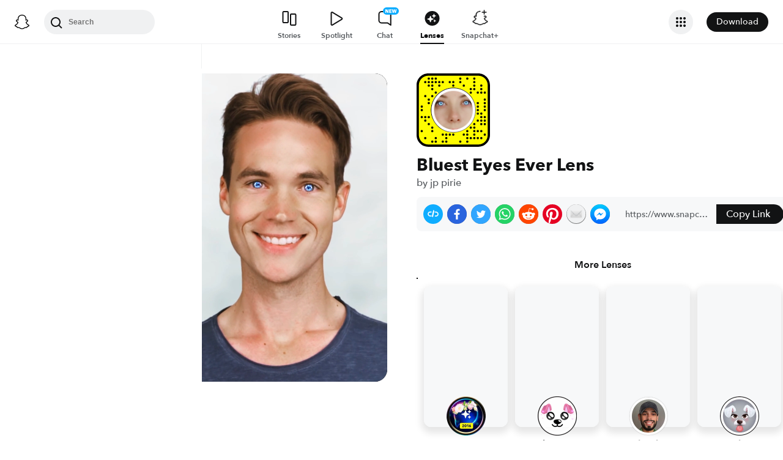

--- FILE ---
content_type: image/svg+xml
request_url: https://app.snapchat.com/web/deeplink/snapcode?data=1504d5990590441fbe32785c97733c57&version=1&type=svg
body_size: 85111
content:
<?xml version="1.0" encoding="UTF-8" standalone="no"?>
<svg xmlns:xlink="http://www.w3.org/1999/xlink" height="320" version="1.1" viewBox="0 0 320 320" width="320" xmlns="http://www.w3.org/2000/svg">
  <defs>
    <rect height="320" id="rect" rx="51.2" width="320" x="0" y="0"/>
    <clipPath id="clip">
      <use xlink:href="#rect"/>
    </clipPath>
  </defs>
  <image clip-path="url(#clip)" height="62.0%" width="62.0%" x="61.25" xlink:href="[data-uri]" y="61.25"/>
  <path d="M60,160C60,104.78,104.78,60,160,60L160,60C215.22,60,260,104.78,260,160L260,160C260,215.22,215.22,260,160,260L160,260C104.78,260,60,215.22,60,160L60,160M0,268.8C0,297.07,22.93,320,51.2,320L268.8,320C297.07,320,320,297.07,320,268.8L320,51.2C320,22.93,297.07,0,268.8,0L51.2,0C22.93,0,0,22.93,0,51.2L0,268.8" fill="#000000"/>
  <path d="M10,51.2C10,28.45,28.45,10,51.2,10L268.8,10C291.55,10,310,28.45,310,51.2L310,268.8C310,291.55,291.55,310,268.8,310L51.2,310C28.45,310,10,291.55,10,268.8L10,51.2M53.16,17.63A5,5,0,0,0,53.16,27.63A5,5,0,0,0,53.16,17.63M68.42,17.63A5,5,0,0,0,68.42,27.63A5,5,0,0,0,68.42,17.63M83.68,17.63A5,5,0,0,0,83.68,27.63A5,5,0,0,0,83.68,17.63M190.53,17.63A5,5,0,0,0,190.53,27.63A5,5,0,0,0,190.53,17.63M221.05,17.63A5,5,0,0,0,221.05,27.63A5,5,0,0,0,221.05,17.63M251.58,17.63A5,5,0,0,0,251.58,27.63A5,5,0,0,0,251.58,17.63M37.89,32.89A5,5,0,0,0,37.89,42.89A5,5,0,0,0,37.89,32.89M53.16,32.89A5,5,0,0,0,53.16,42.89A5,5,0,0,0,53.16,32.89M68.42,32.89A5,5,0,0,0,68.42,42.89A5,5,0,0,0,68.42,32.89M83.68,32.89A5,5,0,0,0,83.68,42.89A5,5,0,0,0,83.68,32.89M98.95,32.89A5,5,0,0,0,98.95,42.89A5,5,0,0,0,98.95,32.89M114.21,32.89A5,5,0,0,0,114.21,42.89A5,5,0,0,0,114.21,32.89M144.74,32.89A5,5,0,0,0,144.74,42.89A5,5,0,0,0,144.74,32.89M160,32.89A5,5,0,0,0,160,42.89A5,5,0,0,0,160,32.89M190.53,32.89A5,5,0,0,0,190.53,42.89A5,5,0,0,0,190.53,32.89M251.58,32.89A5,5,0,0,0,251.58,42.89A5,5,0,0,0,251.58,32.89M53.16,48.16A5,5,0,0,0,53.16,58.16A5,5,0,0,0,53.16,48.16M68.42,48.16A5,5,0,0,0,68.42,58.16A5,5,0,0,0,68.42,48.16M98.95,48.16A5,5,0,0,0,98.95,58.16A5,5,0,0,0,98.95,48.16M160,48.16A5,5,0,0,0,160,58.16A5,5,0,0,0,160,48.16M205.79,48.16A5,5,0,0,0,205.79,58.16A5,5,0,0,0,205.79,48.16M251.58,48.16A5,5,0,0,0,251.58,58.16A5,5,0,0,0,251.58,48.16M282.11,48.16A5,5,0,0,0,282.11,58.16A5,5,0,0,0,282.11,48.16M68.42,63.42A5,5,0,0,0,68.42,73.42A5,5,0,0,0,68.42,63.42M236.32,63.42A5,5,0,0,0,236.32,73.42A5,5,0,0,0,236.32,63.42M251.58,63.42A5,5,0,0,0,251.58,73.42A5,5,0,0,0,251.58,63.42M282.11,63.42A5,5,0,0,0,282.11,73.42A5,5,0,0,0,282.11,63.42M83.68,78.68A5,5,0,0,0,83.68,88.68A5,5,0,0,0,83.68,78.68M236.32,78.68A5,5,0,0,0,236.32,88.68A5,5,0,0,0,236.32,78.68M266.84,78.68A5,5,0,0,0,266.84,88.68A5,5,0,0,0,266.84,78.68M282.11,78.68A5,5,0,0,0,282.11,88.68A5,5,0,0,0,282.11,78.68M297.37,78.68A5,5,0,0,0,297.37,88.68A5,5,0,0,0,297.37,78.68M37.89,93.95A5,5,0,0,0,37.89,103.95A5,5,0,0,0,37.89,93.95M68.42,93.95A5,5,0,0,0,68.42,103.95A5,5,0,0,0,68.42,93.95M53.16,109.21A5,5,0,0,0,53.16,119.21A5,5,0,0,0,53.16,109.21M297.37,109.21A5,5,0,0,0,297.37,119.21A5,5,0,0,0,297.37,109.21M53.16,124.47A5,5,0,0,0,53.16,134.47A5,5,0,0,0,53.16,124.47M266.84,124.47A5,5,0,0,0,266.84,134.47A5,5,0,0,0,266.84,124.47M297.37,124.47A5,5,0,0,0,297.37,134.47A5,5,0,0,0,297.37,124.47M22.63,139.74A5,5,0,0,0,22.63,149.74A5,5,0,0,0,22.63,139.74M266.84,139.74A5,5,0,0,0,266.84,149.74A5,5,0,0,0,266.84,139.74M297.37,139.74A5,5,0,0,0,297.37,149.74A5,5,0,0,0,297.37,139.74M22.63,155A5,5,0,0,0,22.63,165A5,5,0,0,0,22.63,155M266.84,155A5,5,0,0,0,266.84,165A5,5,0,0,0,266.84,155M297.37,155A5,5,0,0,0,297.37,165A5,5,0,0,0,297.37,155M266.84,170.26A5,5,0,0,0,266.84,180.26A5,5,0,0,0,266.84,170.26M282.11,170.26A5,5,0,0,0,282.11,180.26A5,5,0,0,0,282.11,170.26M22.63,185.53A5,5,0,0,0,22.63,195.53A5,5,0,0,0,22.63,185.53M37.89,185.53A5,5,0,0,0,37.89,195.53A5,5,0,0,0,37.89,185.53M53.16,185.53A5,5,0,0,0,53.16,195.53A5,5,0,0,0,53.16,185.53M282.11,185.53A5,5,0,0,0,282.11,195.53A5,5,0,0,0,282.11,185.53M297.37,185.53A5,5,0,0,0,297.37,195.53A5,5,0,0,0,297.37,185.53M37.89,200.79A5,5,0,0,0,37.89,210.79A5,5,0,0,0,37.89,200.79M266.84,200.79A5,5,0,0,0,266.84,210.79A5,5,0,0,0,266.84,200.79M282.11,200.79A5,5,0,0,0,282.11,210.79A5,5,0,0,0,282.11,200.79M297.37,200.79A5,5,0,0,0,297.37,210.79A5,5,0,0,0,297.37,200.79M53.16,216.05A5,5,0,0,0,53.16,226.05A5,5,0,0,0,53.16,216.05M251.58,216.05A5,5,0,0,0,251.58,226.05A5,5,0,0,0,251.58,216.05M282.11,216.05A5,5,0,0,0,282.11,226.05A5,5,0,0,0,282.11,216.05M297.37,216.05A5,5,0,0,0,297.37,226.05A5,5,0,0,0,297.37,216.05M68.42,231.32A5,5,0,0,0,68.42,241.32A5,5,0,0,0,68.42,231.32M236.32,231.32A5,5,0,0,0,236.32,241.32A5,5,0,0,0,236.32,231.32M251.58,231.32A5,5,0,0,0,251.58,241.32A5,5,0,0,0,251.58,231.32M22.63,246.58A5,5,0,0,0,22.63,256.58A5,5,0,0,0,22.63,246.58M68.42,246.58A5,5,0,0,0,68.42,256.58A5,5,0,0,0,68.42,246.58M221.05,246.58A5,5,0,0,0,221.05,256.58A5,5,0,0,0,221.05,246.58M251.58,246.58A5,5,0,0,0,251.58,256.58A5,5,0,0,0,251.58,246.58M266.84,246.58A5,5,0,0,0,266.84,256.58A5,5,0,0,0,266.84,246.58M282.11,246.58A5,5,0,0,0,282.11,256.58A5,5,0,0,0,282.11,246.58M114.21,261.84A5,5,0,0,0,114.21,271.84A5,5,0,0,0,114.21,261.84M129.47,261.84A5,5,0,0,0,129.47,271.84A5,5,0,0,0,129.47,261.84M144.74,261.84A5,5,0,0,0,144.74,271.84A5,5,0,0,0,144.74,261.84M160,261.84A5,5,0,0,0,160,271.84A5,5,0,0,0,160,261.84M205.79,261.84A5,5,0,0,0,205.79,271.84A5,5,0,0,0,205.79,261.84M221.05,261.84A5,5,0,0,0,221.05,271.84A5,5,0,0,0,221.05,261.84M251.58,261.84A5,5,0,0,0,251.58,271.84A5,5,0,0,0,251.58,261.84M297.37,261.84A5,5,0,0,0,297.37,271.84A5,5,0,0,0,297.37,261.84M37.89,277.11A5,5,0,0,0,37.89,287.11A5,5,0,0,0,37.89,277.11M83.68,277.11A5,5,0,0,0,83.68,287.11A5,5,0,0,0,83.68,277.11M129.47,277.11A5,5,0,0,0,129.47,287.11A5,5,0,0,0,129.47,277.11M221.05,277.11A5,5,0,0,0,221.05,287.11A5,5,0,0,0,221.05,277.11M236.32,277.11A5,5,0,0,0,236.32,287.11A5,5,0,0,0,236.32,277.11M251.58,277.11A5,5,0,0,0,251.58,287.11A5,5,0,0,0,251.58,277.11M266.84,277.11A5,5,0,0,0,266.84,287.11A5,5,0,0,0,266.84,277.11M282.11,277.11A5,5,0,0,0,282.11,287.11A5,5,0,0,0,282.11,277.11M68.42,292.37A5,5,0,0,0,68.42,302.37A5,5,0,0,0,68.42,292.37M83.68,292.37A5,5,0,0,0,83.68,302.37A5,5,0,0,0,83.68,292.37M114.21,292.37A5,5,0,0,0,114.21,302.37A5,5,0,0,0,114.21,292.37M129.47,292.37A5,5,0,0,0,129.47,302.37A5,5,0,0,0,129.47,292.37M190.53,292.37A5,5,0,0,0,190.53,302.37A5,5,0,0,0,190.53,292.37M221.05,292.37A5,5,0,0,0,221.05,302.37A5,5,0,0,0,221.05,292.37M62,160C62,214.12,105.88,258,160,258L160,258C214.12,258,258,214.12,258,160L258,160C258,105.88,214.12,62,160,62L160,62C105.88,62,62,105.88,62,160L62,160" fill="#FFFC00"/>
</svg>
